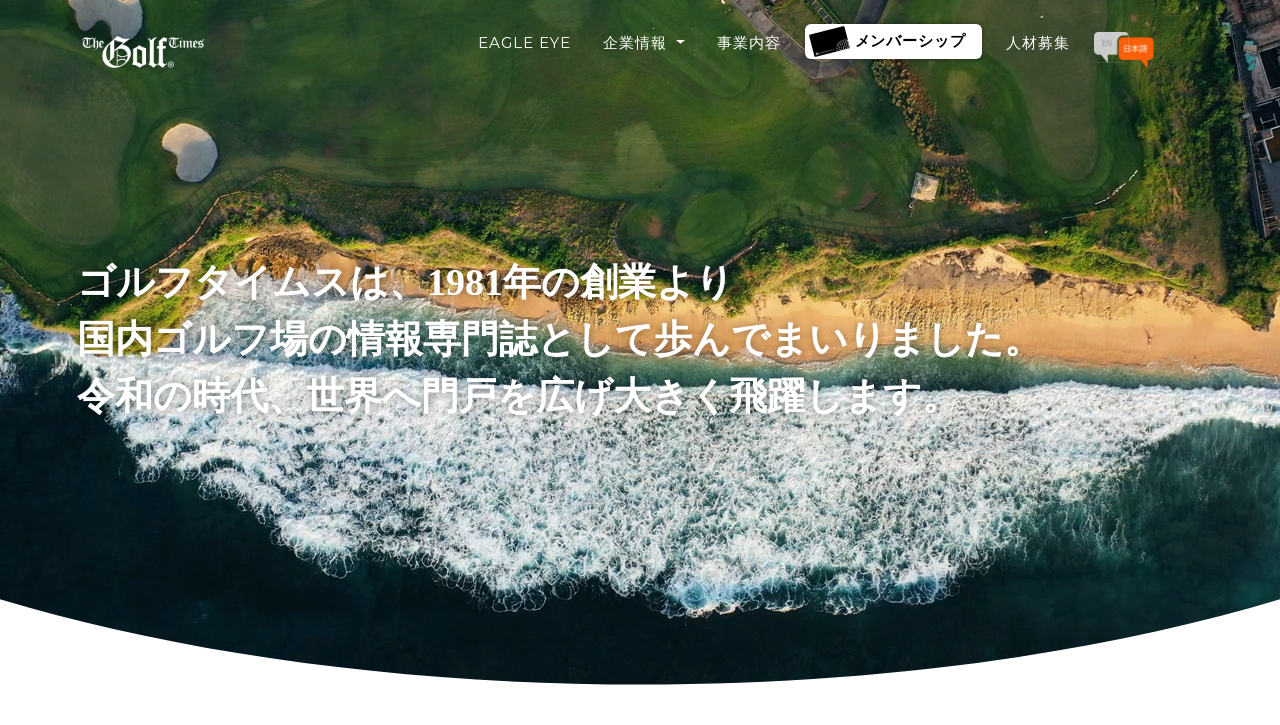

--- FILE ---
content_type: text/css
request_url: http://thegolftimes.net/css/scrool.css
body_size: 450
content:
.tableFixHead {
  overflow: auto;
  height: 600px;
}

.tableFixHead thead th {
  position: sticky;
  top: 0;
  z-index: 1;
}
/* Just common table stuff. Really. */
table {
  border-collapse: collapse;
  width: 100%;
}

th,
td {
  padding: 8px 16px;
}

th {
  background: #c97866;
}

.blue th {
  color: #000000 !important;
  background: #ffffff !important;
}

.skiptranslate {
  display: none !important;
}
body {
  top: 0px !important;
}
.comm_str {
  width: 98%;
  margin: auto;
  word-wrap: break-word;
  /* border: 1px solid #ccc; /* Optional: Adding a border for visibility */
  padding: 10px;
  /* Optional: Adding padding for spacing */
}

#showFullContentBtn {
  display: none;
  border: none;
  cursor: pointer;
}

.comm_str {
  width: 98%;
  margin: auto;
  word-wrap: break-word;
  /* border: 1px solid #ccc; /* Optional: Adding a border for visibility */
  /* padding: 10px; */
  /* Optional: Adding padding for spacing */
}

#showFullContentBtn {
  display: none;
  border: none;
  cursor: pointer;
}


--- FILE ---
content_type: image/svg+xml
request_url: http://thegolftimes.net/assets/img/jp.svg?v=2
body_size: 14576
content:
<svg width="80" height="48" viewBox="0 0 80 48" fill="none" xmlns="http://www.w3.org/2000/svg" xmlns:xlink="http://www.w3.org/1999/xlink">
<rect x="33" y="7" width="46.2442" height="41" fill="url(#pattern0)"/>
<rect width="46" height="41" fill="url(#pattern1)"/>
<defs>
<pattern id="pattern0" patternContentUnits="objectBoundingBox" width="1" height="1">
<use xlink:href="#image0_1035_89" transform="scale(0.00106952 0.00120632)"/>
</pattern>
<pattern id="pattern1" patternContentUnits="objectBoundingBox" width="1" height="1">
<use xlink:href="#image1_1035_89" transform="matrix(0.00107516 0 0 0.00120627 -0.000485131 0)"/>
</pattern>
<image id="image0_1035_89" width="935" height="829" xlink:href="[data-uri]"/>
<image id="image1_1035_89" width="931" height="829" xlink:href="[data-uri]"/>
</defs>
</svg>


--- FILE ---
content_type: image/svg+xml
request_url: http://thegolftimes.net/assets/img/cover.svg
body_size: 291
content:
<svg width="1448" height="145" viewBox="0 0 1448 145" fill="none" xmlns="http://www.w3.org/2000/svg">
<path fill-rule="evenodd" clip-rule="evenodd" d="M0 0.418335V145H1448V0.41835C1247.03 61.0191 996.126 97.0001 724 97.0001C451.874 97.0001 200.975 61.0191 0 0.418335Z" fill="white"/>
</svg>
